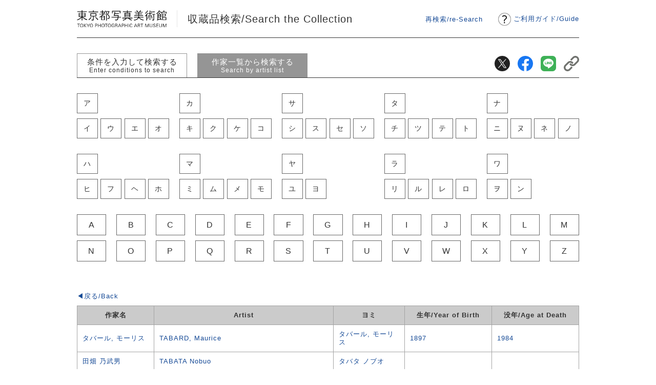

--- FILE ---
content_type: text/html; charset=UTF-8
request_url: https://collection.topmuseum.jp/Publish/artist_search?yomi_eng1=T
body_size: 69941
content:
<!DOCTYPE html>
<html lang="ja">
<head>
<meta charset="utf-8">
<title>東京都写真美術館｜収蔵品検索｜作家一覧から検索する</title>
<meta name="keywords" content="東京都写真美術館">
<meta name="description" content="東京都写真美術館収蔵品検索の作家一覧から検索するページ" />
<meta name="viewport" content="width=device-width,initial-scale=1">
<meta http-equiv="X-UA-Compatible" content="IE=Edge">
<!-- ogTag -->
<meta property="og:url" content="https://collection.topmuseum.jp/Publish/artist">
<meta property="og:type" content="website">
<meta property="og:title" content="東京都写真美術館｜収蔵品検索｜作家一覧から検索する">
<meta property="og:description" content="東京都写真美術館収蔵品検索の作家一覧から検索するページ">
<meta property="og:image" content="https://collection.topmuseum.jp/common/images/ogp.jpg">
<meta name="twitter:card" content="summary_large_image">
<meta name="twitter:site" content="@topmuseum">
<meta name="twitter:player" content="@topmuseum">
<meta name="twitter:title" content="東京都写真美術館｜収蔵品検索｜作家一覧から検索する">
<meta name="twitter:description" content="東京都写真美術館収蔵品検索の作家一覧から検索するページ">
<meta name="twitter:image" content="https://collection.topmuseum.jp/common/images/ogp.jpg">
<!-- Stylesheets -->
<link rel="stylesheet" href="/common/css/style.css?v=20250503">
<!-- JavaScripts -->
<script type="text/Javascript" src="/jquery/jquery.min.js?v=20250503"></script>
<script>
$(function () {
	$("a.clipboard").click(function(){

		url = $(this).attr("href");

		navigator.clipboard.writeText(url)
		.then(
				success => {
					$(".copied").show();
					setTimeout(function() { $('.copied').hide(); }, 1000)
				},
		);

		return false;
	});
});
</script>
</head>
<body class="items browse">
<div id="container">

	<!-- #header start -->
	<header id="header">
		<h1 id="logo"><a href="https://www.topmuseum.jp/">東京都写真美術館</a></h1>
		<p class="headerGuide"><img src="/common/images/mark01.png" width="30" alt="Guide"><a href="/guide.html">ご利用ガイド<span>/</span><br class="sp">Guide</a></p>
		<p class="pageTitle"><a href="/" class="topLink" id="topLink">収蔵品検索&#047;Search the Collection</a></p>
		<!--再検索はトップ以外のみ表示-->
		<p class="reSearch"><a href="/">再検索/re-Search</a></p>
	</header>
	<!-- /#header end -->

	<!-- #sns start -->
	<div id="sns">
		<ul>
					<li><a href="https://twitter.com/share?url=https://collection.topmuseum.jp/Publish/artist_search?yomi_eng1=T" target="_blank"><img src="/common/images/icnTw.svg" alt="Twitter"></a></li>
			<li><a href="https://www.facebook.com/share.php?u=https://collection.topmuseum.jp/Publish/artist_search?yomi_eng1=T" target="_blank"><img src="/common/images/icnFb.svg" alt="facebook"></a></li>
			<li><a href="https://social-plugins.line.me/lineit/share?url=https://collection.topmuseum.jp/Publish/artist_search?yomi_eng1=T" target="_blank"><img src="/common/images/icnLn.svg" alt="LINE"></a></li>
			<li><a href="https://collection.topmuseum.jp/Publish/artist_search?yomi_eng1=T" class="clipboard"><img src="/common/images/icnCopy.svg" alt="コピー"></a><span class="copied" style="display: none;">リンクをクリップボードにコピーしました。</span></li>
		</ul>
	</div>
	<!-- /#sns end -->
	<!-- #navi start -->
	<nav id="navi">
		<ul>
			<li><a href="/">条件を入力して検索する<span>Enter conditions to search</span></a></li>
			<li class="current"><a href="/Publish/artist">作家一覧から検索する<span>Search by artist list</span></a></li>
		</ul>
	</nav>
	<!-- /#navi end -->
	<div id="wrap">
		<article class="content">
			<div class="artist">
								<div class="index">

					<div class="kana">
																			<ul>
																<li><a href="https://collection.topmuseum.jp/Publish/artist_search?yomi_eng2=ア">ア</a></li>
																<li><a href="https://collection.topmuseum.jp/Publish/artist_search?yomi_eng2=イ">イ</a></li>
																<li><a href="https://collection.topmuseum.jp/Publish/artist_search?yomi_eng2=ウ">ウ</a></li>
																<li><a href="https://collection.topmuseum.jp/Publish/artist_search?yomi_eng2=エ">エ</a></li>
																<li><a href="https://collection.topmuseum.jp/Publish/artist_search?yomi_eng2=オ">オ</a></li>
															</ul>
													<ul>
																<li><a href="https://collection.topmuseum.jp/Publish/artist_search?yomi_eng2=カ">カ</a></li>
																<li><a href="https://collection.topmuseum.jp/Publish/artist_search?yomi_eng2=キ">キ</a></li>
																<li><a href="https://collection.topmuseum.jp/Publish/artist_search?yomi_eng2=ク">ク</a></li>
																<li><a href="https://collection.topmuseum.jp/Publish/artist_search?yomi_eng2=ケ">ケ</a></li>
																<li><a href="https://collection.topmuseum.jp/Publish/artist_search?yomi_eng2=コ">コ</a></li>
															</ul>
													<ul>
																<li><a href="https://collection.topmuseum.jp/Publish/artist_search?yomi_eng2=サ">サ</a></li>
																<li><a href="https://collection.topmuseum.jp/Publish/artist_search?yomi_eng2=シ">シ</a></li>
																<li><a href="https://collection.topmuseum.jp/Publish/artist_search?yomi_eng2=ス">ス</a></li>
																<li><a href="https://collection.topmuseum.jp/Publish/artist_search?yomi_eng2=セ">セ</a></li>
																<li><a href="https://collection.topmuseum.jp/Publish/artist_search?yomi_eng2=ソ">ソ</a></li>
															</ul>
													<ul>
																<li><a href="https://collection.topmuseum.jp/Publish/artist_search?yomi_eng2=タ">タ</a></li>
																<li><a href="https://collection.topmuseum.jp/Publish/artist_search?yomi_eng2=チ">チ</a></li>
																<li><a href="https://collection.topmuseum.jp/Publish/artist_search?yomi_eng2=ツ">ツ</a></li>
																<li><a href="https://collection.topmuseum.jp/Publish/artist_search?yomi_eng2=テ">テ</a></li>
																<li><a href="https://collection.topmuseum.jp/Publish/artist_search?yomi_eng2=ト">ト</a></li>
															</ul>
													<ul>
																<li><a href="https://collection.topmuseum.jp/Publish/artist_search?yomi_eng2=ナ">ナ</a></li>
																<li><a href="https://collection.topmuseum.jp/Publish/artist_search?yomi_eng2=ニ">ニ</a></li>
																<li><a href="https://collection.topmuseum.jp/Publish/artist_search?yomi_eng2=ヌ">ヌ</a></li>
																<li><a href="https://collection.topmuseum.jp/Publish/artist_search?yomi_eng2=ネ">ネ</a></li>
																<li><a href="https://collection.topmuseum.jp/Publish/artist_search?yomi_eng2=ノ">ノ</a></li>
															</ul>
													<ul>
																<li><a href="https://collection.topmuseum.jp/Publish/artist_search?yomi_eng2=ハ">ハ</a></li>
																<li><a href="https://collection.topmuseum.jp/Publish/artist_search?yomi_eng2=ヒ">ヒ</a></li>
																<li><a href="https://collection.topmuseum.jp/Publish/artist_search?yomi_eng2=フ">フ</a></li>
																<li><a href="https://collection.topmuseum.jp/Publish/artist_search?yomi_eng2=ヘ">ヘ</a></li>
																<li><a href="https://collection.topmuseum.jp/Publish/artist_search?yomi_eng2=ホ">ホ</a></li>
															</ul>
													<ul>
																<li><a href="https://collection.topmuseum.jp/Publish/artist_search?yomi_eng2=マ">マ</a></li>
																<li><a href="https://collection.topmuseum.jp/Publish/artist_search?yomi_eng2=ミ">ミ</a></li>
																<li><a href="https://collection.topmuseum.jp/Publish/artist_search?yomi_eng2=ム">ム</a></li>
																<li><a href="https://collection.topmuseum.jp/Publish/artist_search?yomi_eng2=メ">メ</a></li>
																<li><a href="https://collection.topmuseum.jp/Publish/artist_search?yomi_eng2=モ">モ</a></li>
															</ul>
													<ul>
																<li><a href="https://collection.topmuseum.jp/Publish/artist_search?yomi_eng2=ヤ">ヤ</a></li>
																<li><a href="https://collection.topmuseum.jp/Publish/artist_search?yomi_eng2=ユ">ユ</a></li>
																<li><a href="https://collection.topmuseum.jp/Publish/artist_search?yomi_eng2=ヨ">ヨ</a></li>
															</ul>
													<ul>
																<li><a href="https://collection.topmuseum.jp/Publish/artist_search?yomi_eng2=ラ">ラ</a></li>
																<li><a href="https://collection.topmuseum.jp/Publish/artist_search?yomi_eng2=リ">リ</a></li>
																<li><a href="https://collection.topmuseum.jp/Publish/artist_search?yomi_eng2=ル">ル</a></li>
																<li><a href="https://collection.topmuseum.jp/Publish/artist_search?yomi_eng2=レ">レ</a></li>
																<li><a href="https://collection.topmuseum.jp/Publish/artist_search?yomi_eng2=ロ">ロ</a></li>
															</ul>
													<ul>
																<li><a href="https://collection.topmuseum.jp/Publish/artist_search?yomi_eng2=ワ">ワ</a></li>
																<li><a href="https://collection.topmuseum.jp/Publish/artist_search?yomi_eng2=ヲ">ヲ</a></li>
																<li><a href="https://collection.topmuseum.jp/Publish/artist_search?yomi_eng2=ン">ン</a></li>
															</ul>
											</div>

					<div class="alphabet">
												<ul>
														<li><a href="https://collection.topmuseum.jp/Publish/artist_search?yomi_eng1=A">A</a></li>
														<li><a href="https://collection.topmuseum.jp/Publish/artist_search?yomi_eng1=B">B</a></li>
														<li><a href="https://collection.topmuseum.jp/Publish/artist_search?yomi_eng1=C">C</a></li>
														<li><a href="https://collection.topmuseum.jp/Publish/artist_search?yomi_eng1=D">D</a></li>
														<li><a href="https://collection.topmuseum.jp/Publish/artist_search?yomi_eng1=E">E</a></li>
														<li><a href="https://collection.topmuseum.jp/Publish/artist_search?yomi_eng1=F">F</a></li>
														<li><a href="https://collection.topmuseum.jp/Publish/artist_search?yomi_eng1=G">G</a></li>
														<li><a href="https://collection.topmuseum.jp/Publish/artist_search?yomi_eng1=H">H</a></li>
														<li><a href="https://collection.topmuseum.jp/Publish/artist_search?yomi_eng1=I">I</a></li>
														<li><a href="https://collection.topmuseum.jp/Publish/artist_search?yomi_eng1=J">J</a></li>
														<li><a href="https://collection.topmuseum.jp/Publish/artist_search?yomi_eng1=K">K</a></li>
														<li><a href="https://collection.topmuseum.jp/Publish/artist_search?yomi_eng1=L">L</a></li>
														<li><a href="https://collection.topmuseum.jp/Publish/artist_search?yomi_eng1=M">M</a></li>
														<li><a href="https://collection.topmuseum.jp/Publish/artist_search?yomi_eng1=N">N</a></li>
														<li><a href="https://collection.topmuseum.jp/Publish/artist_search?yomi_eng1=O">O</a></li>
														<li><a href="https://collection.topmuseum.jp/Publish/artist_search?yomi_eng1=P">P</a></li>
														<li><a href="https://collection.topmuseum.jp/Publish/artist_search?yomi_eng1=Q">Q</a></li>
														<li><a href="https://collection.topmuseum.jp/Publish/artist_search?yomi_eng1=R">R</a></li>
														<li><a href="https://collection.topmuseum.jp/Publish/artist_search?yomi_eng1=S">S</a></li>
														<li><a href="https://collection.topmuseum.jp/Publish/artist_search?yomi_eng1=T">T</a></li>
														<li><a href="https://collection.topmuseum.jp/Publish/artist_search?yomi_eng1=U">U</a></li>
														<li><a href="https://collection.topmuseum.jp/Publish/artist_search?yomi_eng1=V">V</a></li>
														<li><a href="https://collection.topmuseum.jp/Publish/artist_search?yomi_eng1=W">W</a></li>
														<li><a href="https://collection.topmuseum.jp/Publish/artist_search?yomi_eng1=X">X</a></li>
														<li><a href="https://collection.topmuseum.jp/Publish/artist_search?yomi_eng1=Y">Y</a></li>
														<li><a href="https://collection.topmuseum.jp/Publish/artist_search?yomi_eng1=Z">Z</a></li>
													</ul>
					</div>

				</div>
				<!-- #end .index -->

				<span class="back_search"><a href="https://collection.topmuseum.jp/">◀戻る/Back</a></span>

				<div class="result">
					<div class="table">
						<div class="thead thead2">
							<ul>
								<li style="width:150px;">作家名</li>
								<li style="width:350px;">Artist</li>
								<li>ヨミ</li>
								<li style="width:150px;">生年/Year of Birth</li>
								<li style="width:150px;">没年/Age at Death</li>
							</ul>
						</div>
						<div class="tbody">
															<ul>
									<li><a data-id="タバール, モーリス" class="target" style='cursor:pointer'>タバール, モーリス</a></li>
									<li><a data-id="タバール, モーリス" class="target" style='cursor:pointer'>TABARD, Maurice</a></li>
									<li><a data-id="タバール, モーリス" class="target" style='cursor:pointer'>タバール, モーリス</a></li>

																			<li><a data-id="タバール, モーリス" class="target" style='cursor:pointer'>1897</a></li>
									
																			<li><a data-id="タバール, モーリス" class="target" >1984</a></li>
																	</ul>
															<ul>
									<li><a data-id="田畑 乃武男" class="target" style='cursor:pointer'>田畑 乃武男</a></li>
									<li><a data-id="田畑 乃武男" class="target" style='cursor:pointer'>TABATA Nobuo</a></li>
									<li><a data-id="田畑 乃武男" class="target" style='cursor:pointer'>タバタ ノブオ</a></li>

																			<li><a data-id="田畑 乃武男" class="target" style='cursor:pointer'></a></li>
									
																			<li><a data-id="田畑 乃武男" class="target" ></a></li>
																	</ul>
															<ul>
									<li><a data-id="田渕 銀芳" class="target" style='cursor:pointer'>田渕 銀芳</a></li>
									<li><a data-id="田渕 銀芳" class="target" style='cursor:pointer'>TABUCHI Kaneyoshi</a></li>
									<li><a data-id="田渕 銀芳" class="target" style='cursor:pointer'>タブチ カネヨシ</a></li>

																			<li><a data-id="田渕 銀芳" class="target" style='cursor:pointer'>1917</a></li>
									
																			<li><a data-id="田渕 銀芳" class="target" >1997</a></li>
																	</ul>
															<ul>
									<li><a data-id="田淵 行男" class="target" style='cursor:pointer'>田淵 行男</a></li>
									<li><a data-id="田淵 行男" class="target" style='cursor:pointer'>TABUCHI Yukio</a></li>
									<li><a data-id="田淵 行男" class="target" style='cursor:pointer'>タブチ ユキオ</a></li>

																			<li><a data-id="田淵 行男" class="target" style='cursor:pointer'>1905</a></li>
									
																			<li><a data-id="田淵 行男" class="target" >1989</a></li>
																	</ul>
															<ul>
									<li><a data-id="多田 正美" class="target" style='cursor:pointer'>多田 正美</a></li>
									<li><a data-id="多田 正美" class="target" style='cursor:pointer'>TADA Masami</a></li>
									<li><a data-id="多田 正美" class="target" style='cursor:pointer'>タダ マサミ</a></li>

																			<li><a data-id="多田 正美" class="target" style='cursor:pointer'>1953</a></li>
									
																			<li><a data-id="多田 正美" class="target" ></a></li>
																	</ul>
															<ul>
									<li><a data-id="田所 美恵子" class="target" style='cursor:pointer'>田所 美恵子</a></li>
									<li><a data-id="田所 美恵子" class="target" style='cursor:pointer'>TADOKORO Mieko</a></li>
									<li><a data-id="田所 美恵子" class="target" style='cursor:pointer'>タドコロ ミエコ</a></li>

																			<li><a data-id="田所 美恵子" class="target" style='cursor:pointer'>1952</a></li>
									
																			<li><a data-id="田所 美恵子" class="target" ></a></li>
																	</ul>
															<ul>
									<li><a data-id="田口 和奈" class="target" style='cursor:pointer'>田口 和奈</a></li>
									<li><a data-id="田口 和奈" class="target" style='cursor:pointer'>TAGUCHI Kazuna</a></li>
									<li><a data-id="田口 和奈" class="target" style='cursor:pointer'>タグチ カズナ</a></li>

																			<li><a data-id="田口 和奈" class="target" style='cursor:pointer'>1979</a></li>
									
																			<li><a data-id="田口 和奈" class="target" ></a></li>
																	</ul>
															<ul>
									<li><a data-id="田原 桂一" class="target" style='cursor:pointer'>田原 桂一</a></li>
									<li><a data-id="田原 桂一" class="target" style='cursor:pointer'>TAHARA Keiichi</a></li>
									<li><a data-id="田原 桂一" class="target" style='cursor:pointer'>タハラ ケイイチ</a></li>

																			<li><a data-id="田原 桂一" class="target" style='cursor:pointer'>1951</a></li>
									
																			<li><a data-id="田原 桂一" class="target" >2017</a></li>
																	</ul>
															<ul>
									<li><a data-id="田島 二男" class="target" style='cursor:pointer'>田島 二男</a></li>
									<li><a data-id="田島 二男" class="target" style='cursor:pointer'>TAJIMA Tsugio</a></li>
									<li><a data-id="田島 二男" class="target" style='cursor:pointer'>タジマ ツギオ</a></li>

																			<li><a data-id="田島 二男" class="target" style='cursor:pointer'>1903</a></li>
									
																			<li><a data-id="田島 二男" class="target" >2002</a></li>
																	</ul>
															<ul>
									<li><a data-id="高田 皆義" class="target" style='cursor:pointer'>高田 皆義</a></li>
									<li><a data-id="高田 皆義" class="target" style='cursor:pointer'>TAKADA Minayoshi</a></li>
									<li><a data-id="高田 皆義" class="target" style='cursor:pointer'>タカダ ミナヨシ</a></li>

																			<li><a data-id="高田 皆義" class="target" style='cursor:pointer'>1899</a></li>
									
																			<li><a data-id="高田 皆義" class="target" >1982</a></li>
																	</ul>
															<ul>
									<li><a data-id="高田 誠三" class="target" style='cursor:pointer'>高田 誠三</a></li>
									<li><a data-id="高田 誠三" class="target" style='cursor:pointer'>TAKADA Seizo</a></li>
									<li><a data-id="高田 誠三" class="target" style='cursor:pointer'>タカダ セイゾウ</a></li>

																			<li><a data-id="高田 誠三" class="target" style='cursor:pointer'>1928</a></li>
									
																			<li><a data-id="高田 誠三" class="target" >2010</a></li>
																	</ul>
															<ul>
									<li><a data-id="高木 契𨶮" class="target" style='cursor:pointer'><span class="text-hanamina">高木 契𨶮</span></a></li>
									<li><a data-id="高木 契𨶮" class="target" style='cursor:pointer'>TAKAGI Kaietsu</a></li>
									<li><a data-id="高木 契𨶮" class="target" style='cursor:pointer'>タカギ カイエツ</a></li>

																			<li><a data-id="高木 契𨶮" class="target" style='cursor:pointer'>1883</a></li>
									
																			<li><a data-id="高木 契𨶮" class="target" >1957</a></li>
																	</ul>
															<ul>
									<li><a data-id="高木 庭次郎" class="target" style='cursor:pointer'>高木 庭次郎</a></li>
									<li><a data-id="高木 庭次郎" class="target" style='cursor:pointer'>TAKAGI Teijiro</a></li>
									<li><a data-id="高木 庭次郎" class="target" style='cursor:pointer'>タカギ テイジロウ</a></li>

																			<li><a data-id="高木 庭次郎" class="target" style='cursor:pointer'>不明</a></li>
									
																			<li><a data-id="高木 庭次郎" class="target" style='cursor:pointer'>不明</a></li>
																	</ul>
															<ul>
									<li><a data-id="高橋 ジュンコ" class="target" style='cursor:pointer'>高橋 ジュンコ</a></li>
									<li><a data-id="高橋 ジュンコ" class="target" style='cursor:pointer'>TAKAHASHI Junko</a></li>
									<li><a data-id="高橋 ジュンコ" class="target" style='cursor:pointer'>タカハシ ジュンコ</a></li>

																			<li><a data-id="高橋 ジュンコ" class="target" style='cursor:pointer'>1962</a></li>
									
																			<li><a data-id="高橋 ジュンコ" class="target" ></a></li>
																	</ul>
															<ul>
									<li><a data-id="高橋 恭司" class="target" style='cursor:pointer'>高橋 恭司</a></li>
									<li><a data-id="高橋 恭司" class="target" style='cursor:pointer'>TAKAHASHI Kyoji</a></li>
									<li><a data-id="高橋 恭司" class="target" style='cursor:pointer'>タカハシ キョウジ</a></li>

																			<li><a data-id="高橋 恭司" class="target" style='cursor:pointer'>1960</a></li>
									
																			<li><a data-id="高橋 恭司" class="target" ></a></li>
																	</ul>
															<ul>
									<li><a data-id="高村 規" class="target" style='cursor:pointer'>高村 規</a></li>
									<li><a data-id="高村 規" class="target" style='cursor:pointer'>TAKAMURA Tadashi</a></li>
									<li><a data-id="高村 規" class="target" style='cursor:pointer'>タカムラ タダシ</a></li>

																			<li><a data-id="高村 規" class="target" style='cursor:pointer'>1933</a></li>
									
																			<li><a data-id="高村 規" class="target" >2014</a></li>
																	</ul>
															<ul>
									<li><a data-id="高梨 豊" class="target" style='cursor:pointer'>高梨 豊</a></li>
									<li><a data-id="高梨 豊" class="target" style='cursor:pointer'>TAKANASHI Yutaka</a></li>
									<li><a data-id="高梨 豊" class="target" style='cursor:pointer'>タカナシ ユタカ</a></li>

																			<li><a data-id="高梨 豊" class="target" style='cursor:pointer'>1935</a></li>
									
																			<li><a data-id="高梨 豊" class="target" ></a></li>
																	</ul>
															<ul>
									<li><a data-id="鷹野 隆大" class="target" style='cursor:pointer'>鷹野 隆大</a></li>
									<li><a data-id="鷹野 隆大" class="target" style='cursor:pointer'>TAKANO Ryudai</a></li>
									<li><a data-id="鷹野 隆大" class="target" style='cursor:pointer'>タカノ リュウダイ</a></li>

																			<li><a data-id="鷹野 隆大" class="target" style='cursor:pointer'>1963</a></li>
									
																			<li><a data-id="鷹野 隆大" class="target" ></a></li>
																	</ul>
															<ul>
									<li><a data-id="崟 利子" class="target" style='cursor:pointer'>崟 利子</a></li>
									<li><a data-id="崟 利子" class="target" style='cursor:pointer'>TAKASHI Toshiko</a></li>
									<li><a data-id="崟 利子" class="target" style='cursor:pointer'>タカシ トシコ</a></li>

																			<li><a data-id="崟 利子" class="target" style='cursor:pointer'>1940</a></li>
									
																			<li><a data-id="崟 利子" class="target" ></a></li>
																	</ul>
															<ul>
									<li><a data-id="高谷 史郎" class="target" style='cursor:pointer'>高谷 史郎</a></li>
									<li><a data-id="高谷 史郎" class="target" style='cursor:pointer'>TAKATANI Shiro</a></li>
									<li><a data-id="高谷 史郎" class="target" style='cursor:pointer'>タカタニ シロウ</a></li>

																			<li><a data-id="高谷 史郎" class="target" style='cursor:pointer'>1963</a></li>
									
																			<li><a data-id="高谷 史郎" class="target" ></a></li>
																	</ul>
															<ul>
									<li><a data-id="高田 美" class="target" style='cursor:pointer'>高田 美</a></li>
									<li><a data-id="高田 美" class="target" style='cursor:pointer'>TAKATA Yoshi</a></li>
									<li><a data-id="高田 美" class="target" style='cursor:pointer'>タカタ ヨシ</a></li>

																			<li><a data-id="高田 美" class="target" style='cursor:pointer'>1916</a></li>
									
																			<li><a data-id="高田 美" class="target" >2009</a></li>
																	</ul>
															<ul>
									<li><a data-id="高山 正隆" class="target" style='cursor:pointer'>高山 正隆</a></li>
									<li><a data-id="高山 正隆" class="target" style='cursor:pointer'>TAKAYAMA Masataka</a></li>
									<li><a data-id="高山 正隆" class="target" style='cursor:pointer'>タカヤマ マサタカ</a></li>

																			<li><a data-id="高山 正隆" class="target" style='cursor:pointer'>1895</a></li>
									
																			<li><a data-id="高山 正隆" class="target" >1981</a></li>
																	</ul>
															<ul>
									<li><a data-id="武林 盛一" class="target" style='cursor:pointer'>武林 盛一</a></li>
									<li><a data-id="武林 盛一" class="target" style='cursor:pointer'>TAKEBAYASHI Seiichi</a></li>
									<li><a data-id="武林 盛一" class="target" style='cursor:pointer'>タケバヤシ セイイチ</a></li>

																			<li><a data-id="武林 盛一" class="target" style='cursor:pointer'>1842</a></li>
									
																			<li><a data-id="武林 盛一" class="target" >1908</a></li>
																	</ul>
															<ul>
									<li><a data-id="武田 慎平" class="target" style='cursor:pointer'>武田 慎平</a></li>
									<li><a data-id="武田 慎平" class="target" style='cursor:pointer'>TAKEDA Shimpei</a></li>
									<li><a data-id="武田 慎平" class="target" style='cursor:pointer'>タケダ シンペイ</a></li>

																			<li><a data-id="武田 慎平" class="target" style='cursor:pointer'>1982</a></li>
									
																			<li><a data-id="武田 慎平" class="target" ></a></li>
																	</ul>
															<ul>
									<li><a data-id="竹村 嘉夫" class="target" style='cursor:pointer'>竹村 嘉夫</a></li>
									<li><a data-id="竹村 嘉夫" class="target" style='cursor:pointer'>TAKEMURA Yoshio</a></li>
									<li><a data-id="竹村 嘉夫" class="target" style='cursor:pointer'>タケムラ ヨシオ</a></li>

																			<li><a data-id="竹村 嘉夫" class="target" style='cursor:pointer'>1925</a></li>
									
																			<li><a data-id="竹村 嘉夫" class="target" >2013</a></li>
																	</ul>
															<ul>
									<li><a data-id="竹下 耕史" class="target" style='cursor:pointer'>竹下 耕史</a></li>
									<li><a data-id="竹下 耕史" class="target" style='cursor:pointer'>TAKESHITA Koshi</a></li>
									<li><a data-id="竹下 耕史" class="target" style='cursor:pointer'>タケシタ コウシ</a></li>

																			<li><a data-id="竹下 耕史" class="target" style='cursor:pointer'>1962</a></li>
									
																			<li><a data-id="竹下 耕史" class="target" ></a></li>
																	</ul>
															<ul>
									<li><a data-id="竹谷 出" class="target" style='cursor:pointer'>竹谷 出</a></li>
									<li><a data-id="竹谷 出" class="target" style='cursor:pointer'>TAKEYA Izuru</a></li>
									<li><a data-id="竹谷 出" class="target" style='cursor:pointer'>タケヤ イズル</a></li>

																			<li><a data-id="竹谷 出" class="target" style='cursor:pointer'>1967</a></li>
									
																			<li><a data-id="竹谷 出" class="target" ></a></li>
																	</ul>
															<ul>
									<li><a data-id="瀧本 幹也" class="target" style='cursor:pointer'>瀧本 幹也</a></li>
									<li><a data-id="瀧本 幹也" class="target" style='cursor:pointer'>TAKIMOTO, Mikiya</a></li>
									<li><a data-id="瀧本 幹也" class="target" style='cursor:pointer'>タキモト ミキヤ</a></li>

																			<li><a data-id="瀧本 幹也" class="target" style='cursor:pointer'>1974</a></li>
									
																			<li><a data-id="瀧本 幹也" class="target" ></a></li>
																	</ul>
															<ul>
									<li><a data-id="瀧澤 明子" class="target" style='cursor:pointer'>瀧澤 明子</a></li>
									<li><a data-id="瀧澤 明子" class="target" style='cursor:pointer'>TAKIZAWA Akiko</a></li>
									<li><a data-id="瀧澤 明子" class="target" style='cursor:pointer'>タキザワ アキコ</a></li>

																			<li><a data-id="瀧澤 明子" class="target" style='cursor:pointer'>1971</a></li>
									
																			<li><a data-id="瀧澤 明子" class="target" ></a></li>
																	</ul>
															<ul>
									<li><a data-id="タルボット, ウィリアム・ヘンリー・フォックス" class="target" style='cursor:pointer'>タルボット, ウィリアム・ヘンリー・フォックス</a></li>
									<li><a data-id="タルボット, ウィリアム・ヘンリー・フォックス" class="target" style='cursor:pointer'>TALBOT, William Henry Fox</a></li>
									<li><a data-id="タルボット, ウィリアム・ヘンリー・フォックス" class="target" style='cursor:pointer'>タルボット, ウィリアム・ヘンリー・フォックス</a></li>

																			<li><a data-id="タルボット, ウィリアム・ヘンリー・フォックス" class="target" style='cursor:pointer'>1800</a></li>
									
																			<li><a data-id="タルボット, ウィリアム・ヘンリー・フォックス" class="target" >1877</a></li>
																	</ul>
															<ul>
									<li><a data-id="玉井 瑞夫" class="target" style='cursor:pointer'>玉井 瑞夫</a></li>
									<li><a data-id="玉井 瑞夫" class="target" style='cursor:pointer'>TAMAI Mizuo</a></li>
									<li><a data-id="玉井 瑞夫" class="target" style='cursor:pointer'>タマイ ミズオ</a></li>

																			<li><a data-id="玉井 瑞夫" class="target" style='cursor:pointer'>1923</a></li>
									
																			<li><a data-id="玉井 瑞夫" class="target" >2014</a></li>
																	</ul>
															<ul>
									<li><a data-id="玉村 康三郎・騎兵衛" class="target" style='cursor:pointer'>玉村 康三郎・騎兵衛</a></li>
									<li><a data-id="玉村 康三郎・騎兵衛" class="target" style='cursor:pointer'>TAMAMURA Kozaburo / Kihee</a></li>
									<li><a data-id="玉村 康三郎・騎兵衛" class="target" style='cursor:pointer'>タマムラ コウザブロウ キヘエ</a></li>

																			<li><a data-id="玉村 康三郎・騎兵衛" class="target" style='cursor:pointer'>1856</a></li>
									
																			<li><a data-id="玉村 康三郎・騎兵衛" class="target" >1923</a></li>
																	</ul>
															<ul>
									<li><a data-id="田本 研造" class="target" style='cursor:pointer'>田本 研造</a></li>
									<li><a data-id="田本 研造" class="target" style='cursor:pointer'>TAMOTO Kenzo</a></li>
									<li><a data-id="田本 研造" class="target" style='cursor:pointer'>タモト ケンゾウ</a></li>

																			<li><a data-id="田本 研造" class="target" style='cursor:pointer'>1832</a></li>
									
																			<li><a data-id="田本 研造" class="target" >1912</a></li>
																	</ul>
															<ul>
									<li><a data-id="田村 彰英" class="target" style='cursor:pointer'>田村 彰英</a></li>
									<li><a data-id="田村 彰英" class="target" style='cursor:pointer'>TAMURA Akihide</a></li>
									<li><a data-id="田村 彰英" class="target" style='cursor:pointer'>タムラ アキヒデ</a></li>

																			<li><a data-id="田村 彰英" class="target" style='cursor:pointer'>1947</a></li>
									
																			<li><a data-id="田村 彰英" class="target" ></a></li>
																	</ul>
															<ul>
									<li><a data-id="田村 栄" class="target" style='cursor:pointer'>田村 栄</a></li>
									<li><a data-id="田村 栄" class="target" style='cursor:pointer'>TAMURA Sakae</a></li>
									<li><a data-id="田村 栄" class="target" style='cursor:pointer'>タムラ サカエ</a></li>

																			<li><a data-id="田村 栄" class="target" style='cursor:pointer'>1906</a></li>
									
																			<li><a data-id="田村 栄" class="target" >1987</a></li>
																	</ul>
															<ul>
									<li><a data-id="田村 茂" class="target" style='cursor:pointer'>田村 茂</a></li>
									<li><a data-id="田村 茂" class="target" style='cursor:pointer'>TAMURA Shigeru</a></li>
									<li><a data-id="田村 茂" class="target" style='cursor:pointer'>タムラ シゲル</a></li>

																			<li><a data-id="田村 茂" class="target" style='cursor:pointer'>1909</a></li>
									
																			<li><a data-id="田村 茂" class="target" >1987</a></li>
																	</ul>
															<ul>
									<li><a data-id="田村 友一郎" class="target" style='cursor:pointer'>田村 友一郎</a></li>
									<li><a data-id="田村 友一郎" class="target" style='cursor:pointer'>TAMURA Yuichiro</a></li>
									<li><a data-id="田村 友一郎" class="target" style='cursor:pointer'>タムラ ユウイチロウ</a></li>

																			<li><a data-id="田村 友一郎" class="target" style='cursor:pointer'>1977</a></li>
									
																			<li><a data-id="田村 友一郎" class="target" ></a></li>
																	</ul>
															<ul>
									<li><a data-id="棚橋 紫水" class="target" style='cursor:pointer'>棚橋 紫水</a></li>
									<li><a data-id="棚橋 紫水" class="target" style='cursor:pointer'>TANAHASHI Shisui</a></li>
									<li><a data-id="棚橋 紫水" class="target" style='cursor:pointer'>タナハシ シスイ</a></li>

																			<li><a data-id="棚橋 紫水" class="target" style='cursor:pointer'>1906</a></li>
									
																			<li><a data-id="棚橋 紫水" class="target" >1991</a></li>
																	</ul>
															<ul>
									<li><a data-id="田中 長徳" class="target" style='cursor:pointer'>田中 長徳</a></li>
									<li><a data-id="田中 長徳" class="target" style='cursor:pointer'>TANAKA Chotoku</a></li>
									<li><a data-id="田中 長徳" class="target" style='cursor:pointer'>タナカ チョウトク</a></li>

																			<li><a data-id="田中 長徳" class="target" style='cursor:pointer'>1947</a></li>
									
																			<li><a data-id="田中 長徳" class="target" ></a></li>
																	</ul>
															<ul>
									<li><a data-id="田中 一郎" class="target" style='cursor:pointer'>田中 一郎</a></li>
									<li><a data-id="田中 一郎" class="target" style='cursor:pointer'>TANAKA Ichiro</a></li>
									<li><a data-id="田中 一郎" class="target" style='cursor:pointer'>タナカ イチロウ</a></li>

																			<li><a data-id="田中 一郎" class="target" style='cursor:pointer'>1914</a></li>
									
																			<li><a data-id="田中 一郎" class="target" >2007</a></li>
																	</ul>
															<ul>
									<li><a data-id="田中 克義" class="target" style='cursor:pointer'>田中 克義</a></li>
									<li><a data-id="田中 克義" class="target" style='cursor:pointer'>TANAKA Katsuyoshi</a></li>
									<li><a data-id="田中 克義" class="target" style='cursor:pointer'>タナカ カツヨシ</a></li>

																			<li><a data-id="田中 克義" class="target" style='cursor:pointer'></a></li>
									
																			<li><a data-id="田中 克義" class="target" ></a></li>
																	</ul>
															<ul>
									<li><a data-id="田中 光常" class="target" style='cursor:pointer'>田中 光常</a></li>
									<li><a data-id="田中 光常" class="target" style='cursor:pointer'>TANAKA Kojo</a></li>
									<li><a data-id="田中 光常" class="target" style='cursor:pointer'>タナカ コウジョウ</a></li>

																			<li><a data-id="田中 光常" class="target" style='cursor:pointer'>1924</a></li>
									
																			<li><a data-id="田中 光常" class="target" >2016</a></li>
																	</ul>
															<ul>
									<li><a data-id="田中 幸太郎" class="target" style='cursor:pointer'>田中 幸太郎</a></li>
									<li><a data-id="田中 幸太郎" class="target" style='cursor:pointer'>TANAKA Kotaro</a></li>
									<li><a data-id="田中 幸太郎" class="target" style='cursor:pointer'>タナカ コウタロウ</a></li>

																			<li><a data-id="田中 幸太郎" class="target" style='cursor:pointer'>1901</a></li>
									
																			<li><a data-id="田中 幸太郎" class="target" >1995</a></li>
																	</ul>
															<ul>
									<li><a data-id="田中 正親" class="target" style='cursor:pointer'>田中 正親</a></li>
									<li><a data-id="田中 正親" class="target" style='cursor:pointer'>TANAKA Masachika</a></li>
									<li><a data-id="田中 正親" class="target" style='cursor:pointer'>タナカ マサチカ</a></li>

																			<li><a data-id="田中 正親" class="target" style='cursor:pointer'></a></li>
									
																			<li><a data-id="田中 正親" class="target" ></a></li>
																	</ul>
															<ul>
									<li><a data-id="田中 美代治" class="target" style='cursor:pointer'>田中 美代治</a></li>
									<li><a data-id="田中 美代治" class="target" style='cursor:pointer'>TANAKA Miyoji</a></li>
									<li><a data-id="田中 美代治" class="target" style='cursor:pointer'>タナカ ミヨジ</a></li>

																			<li><a data-id="田中 美代治" class="target" style='cursor:pointer'>1861</a></li>
									
																			<li><a data-id="田中 美代治" class="target" >1890</a></li>
																	</ul>
															<ul>
									<li><a data-id="田中 美代二" class="target" style='cursor:pointer'>田中 美代二</a></li>
									<li><a data-id="田中 美代二" class="target" style='cursor:pointer'>TANAKA Miyoji</a></li>
									<li><a data-id="田中 美代二" class="target" style='cursor:pointer'>タナカ ミヨジ</a></li>

																			<li><a data-id="田中 美代二" class="target" style='cursor:pointer'>1861</a></li>
									
																			<li><a data-id="田中 美代二" class="target" >1890</a></li>
																	</ul>
															<ul>
									<li><a data-id="田中 新一" class="target" style='cursor:pointer'>田中 新一</a></li>
									<li><a data-id="田中 新一" class="target" style='cursor:pointer'>TANAKA Shinichi</a></li>
									<li><a data-id="田中 新一" class="target" style='cursor:pointer'>タナカ シンイチ</a></li>

																			<li><a data-id="田中 新一" class="target" style='cursor:pointer'>不明</a></li>
									
																			<li><a data-id="田中 新一" class="target" style='cursor:pointer'>不明</a></li>
																	</ul>
															<ul>
									<li><a data-id="田中 武" class="target" style='cursor:pointer'>田中 武</a></li>
									<li><a data-id="田中 武" class="target" style='cursor:pointer'>TANAKA Takeshi</a></li>
									<li><a data-id="田中 武" class="target" style='cursor:pointer'>タナカ タケシ</a></li>

																			<li><a data-id="田中 武" class="target" style='cursor:pointer'>1859</a></li>
									
																			<li><a data-id="田中 武" class="target" style='cursor:pointer'>不明</a></li>
																	</ul>
															<ul>
									<li><a data-id="田中 徳太郎" class="target" style='cursor:pointer'>田中 徳太郎</a></li>
									<li><a data-id="田中 徳太郎" class="target" style='cursor:pointer'>TANAKA Tokutaro</a></li>
									<li><a data-id="田中 徳太郎" class="target" style='cursor:pointer'>タナカ トクタロウ</a></li>

																			<li><a data-id="田中 徳太郎" class="target" style='cursor:pointer'>1909</a></li>
									
																			<li><a data-id="田中 徳太郎" class="target" >1989</a></li>
																	</ul>
															<ul>
									<li><a data-id="タン, フィオナ" class="target" style='cursor:pointer'>タン, フィオナ</a></li>
									<li><a data-id="タン, フィオナ" class="target" style='cursor:pointer'>TAN, Fiona</a></li>
									<li><a data-id="タン, フィオナ" class="target" style='cursor:pointer'>タン, フィオナ</a></li>

																			<li><a data-id="タン, フィオナ" class="target" style='cursor:pointer'>1966</a></li>
									
																			<li><a data-id="タン, フィオナ" class="target" ></a></li>
																	</ul>
															<ul>
									<li><a data-id="丹野 章" class="target" style='cursor:pointer'>丹野 章</a></li>
									<li><a data-id="丹野 章" class="target" style='cursor:pointer'>TANNO Akira</a></li>
									<li><a data-id="丹野 章" class="target" style='cursor:pointer'>タンノ アキラ</a></li>

																			<li><a data-id="丹野 章" class="target" style='cursor:pointer'>1925</a></li>
									
																			<li><a data-id="丹野 章" class="target" >2015</a></li>
																	</ul>
															<ul>
									<li><a data-id="田沼 武能" class="target" style='cursor:pointer'>田沼 武能</a></li>
									<li><a data-id="田沼 武能" class="target" style='cursor:pointer'>TANUMA Takeyoshi</a></li>
									<li><a data-id="田沼 武能" class="target" style='cursor:pointer'>タヌマ タケヨシ</a></li>

																			<li><a data-id="田沼 武能" class="target" style='cursor:pointer'>1929</a></li>
									
																			<li><a data-id="田沼 武能" class="target" >2022</a></li>
																	</ul>
															<ul>
									<li><a data-id="タルキエルタウブ, ジャクリーヌ" class="target" style='cursor:pointer'>タルキエルタウブ, ジャクリーヌ</a></li>
									<li><a data-id="タルキエルタウブ, ジャクリーヌ" class="target" style='cursor:pointer'>TARKIELTAUB, Jacqueline</a></li>
									<li><a data-id="タルキエルタウブ, ジャクリーヌ" class="target" style='cursor:pointer'>タルキエルタウブ, ジャクリーヌ</a></li>

																			<li><a data-id="タルキエルタウブ, ジャクリーヌ" class="target" style='cursor:pointer'>1945</a></li>
									
																			<li><a data-id="タルキエルタウブ, ジャクリーヌ" class="target" ></a></li>
																	</ul>
															<ul>
									<li><a data-id="樽井 芳雄" class="target" style='cursor:pointer'>樽井 芳雄</a></li>
									<li><a data-id="樽井 芳雄" class="target" style='cursor:pointer'>TARUI Yoshio</a></li>
									<li><a data-id="樽井 芳雄" class="target" style='cursor:pointer'>タルイ ヨシオ</a></li>

																			<li><a data-id="樽井 芳雄" class="target" style='cursor:pointer'>1902</a></li>
									
																			<li><a data-id="樽井 芳雄" class="target" >1977</a></li>
																	</ul>
															<ul>
									<li><a data-id="田代 一倫" class="target" style='cursor:pointer'>田代 一倫</a></li>
									<li><a data-id="田代 一倫" class="target" style='cursor:pointer'>TASHIRO Kazutomo</a></li>
									<li><a data-id="田代 一倫" class="target" style='cursor:pointer'>タシロ カズトモ</a></li>

																			<li><a data-id="田代 一倫" class="target" style='cursor:pointer'>1980</a></li>
									
																			<li><a data-id="田代 一倫" class="target" ></a></li>
																	</ul>
															<ul>
									<li><a data-id="立松 繁二郎" class="target" style='cursor:pointer'>立松 繁二郎</a></li>
									<li><a data-id="立松 繁二郎" class="target" style='cursor:pointer'>TATEMATSU Hanjiro</a></li>
									<li><a data-id="立松 繁二郎" class="target" style='cursor:pointer'>タテマツ ハンジロウ</a></li>

																			<li><a data-id="立松 繁二郎" class="target" style='cursor:pointer'>不明</a></li>
									
																			<li><a data-id="立松 繁二郎" class="target" style='cursor:pointer'>不明</a></li>
																	</ul>
															<ul>
									<li><a data-id="立木 義浩" class="target" style='cursor:pointer'>立木 義浩</a></li>
									<li><a data-id="立木 義浩" class="target" style='cursor:pointer'>TATSUKI Yoshihiro</a></li>
									<li><a data-id="立木 義浩" class="target" style='cursor:pointer'>タツキ ヨシヒロ</a></li>

																			<li><a data-id="立木 義浩" class="target" style='cursor:pointer'>1937</a></li>
									
																			<li><a data-id="立木 義浩" class="target" ></a></li>
																	</ul>
															<ul>
									<li><a data-id="多和田 有希" class="target" style='cursor:pointer'>多和田 有希</a></li>
									<li><a data-id="多和田 有希" class="target" style='cursor:pointer'>TAWADA Yuki</a></li>
									<li><a data-id="多和田 有希" class="target" style='cursor:pointer'>タワダ ユウキ</a></li>

																			<li><a data-id="多和田 有希" class="target" style='cursor:pointer'>1978</a></li>
									
																			<li><a data-id="多和田 有希" class="target" ></a></li>
																	</ul>
															<ul>
									<li><a data-id="タヤルダ, ダニー" class="target" style='cursor:pointer'>タヤルダ, ダニー</a></li>
									<li><a data-id="タヤルダ, ダニー" class="target" style='cursor:pointer'>TAYARDA, Dany</a></li>
									<li><a data-id="タヤルダ, ダニー" class="target" style='cursor:pointer'>タヤルダ, ダニー</a></li>

																			<li><a data-id="タヤルダ, ダニー" class="target" style='cursor:pointer'>1944</a></li>
									
																			<li><a data-id="タヤルダ, ダニー" class="target" ></a></li>
																	</ul>
															<ul>
									<li><a data-id="テイラー" class="target" style='cursor:pointer'>テイラー</a></li>
									<li><a data-id="テイラー" class="target" style='cursor:pointer'>TAYLOR & Co.</a></li>
									<li><a data-id="テイラー" class="target" style='cursor:pointer'>テイラー</a></li>

																			<li><a data-id="テイラー" class="target" style='cursor:pointer'>不明</a></li>
									
																			<li><a data-id="テイラー" class="target" style='cursor:pointer'>不明</a></li>
																	</ul>
															<ul>
									<li><a data-id="寺田 真由美" class="target" style='cursor:pointer'>寺田 真由美</a></li>
									<li><a data-id="寺田 真由美" class="target" style='cursor:pointer'>TERADA Mayumi</a></li>
									<li><a data-id="寺田 真由美" class="target" style='cursor:pointer'>テラダ マユミ</a></li>

																			<li><a data-id="寺田 真由美" class="target" style='cursor:pointer'>1958</a></li>
									
																			<li><a data-id="寺田 真由美" class="target" ></a></li>
																	</ul>
															<ul>
									<li><a data-id="寺嶋 萬治" class="target" style='cursor:pointer'>寺嶋 萬治</a></li>
									<li><a data-id="寺嶋 萬治" class="target" style='cursor:pointer'>TERASHIMA Manji</a></li>
									<li><a data-id="寺嶋 萬治" class="target" style='cursor:pointer'>テラシマ マンジ</a></li>

																			<li><a data-id="寺嶋 萬治" class="target" style='cursor:pointer'>1898</a></li>
									
																			<li><a data-id="寺嶋 萬治" class="target" >1983</a></li>
																	</ul>
															<ul>
									<li><a data-id="テルプロー, アルフォンス" class="target" style='cursor:pointer'>テルプロー, アルフォンス</a></li>
									<li><a data-id="テルプロー, アルフォンス" class="target" style='cursor:pointer'>TERPEREAU, Alphonse</a></li>
									<li><a data-id="テルプロー, アルフォンス" class="target" style='cursor:pointer'>テルプロー, アルフォンス</a></li>

																			<li><a data-id="テルプロー, アルフォンス" class="target" style='cursor:pointer'>1839</a></li>
									
																			<li><a data-id="テルプロー, アルフォンス" class="target" >1897</a></li>
																	</ul>
															<ul>
									<li><a data-id="テシナ" class="target" style='cursor:pointer'>テシナ</a></li>
									<li><a data-id="テシナ" class="target" style='cursor:pointer'>Tessina</a></li>
									<li><a data-id="テシナ" class="target" style='cursor:pointer'>テシナ</a></li>

																			<li><a data-id="テシナ" class="target" style='cursor:pointer'>1957</a></li>
									
																			<li><a data-id="テシナ" class="target" >1996</a></li>
																	</ul>
															<ul>
									<li><a data-id="テナール, フェリックス" class="target" style='cursor:pointer'>テナール, フェリックス</a></li>
									<li><a data-id="テナール, フェリックス" class="target" style='cursor:pointer'>TEYNARD, Félix</a></li>
									<li><a data-id="テナール, フェリックス" class="target" style='cursor:pointer'>テナール, フェリックス</a></li>

																			<li><a data-id="テナール, フェリックス" class="target" style='cursor:pointer'>1817</a></li>
									
																			<li><a data-id="テナール, フェリックス" class="target" >1892</a></li>
																	</ul>
															<ul>
									<li><a data-id="手塚 順一郎" class="target" style='cursor:pointer'>手塚 順一郎</a></li>
									<li><a data-id="手塚 順一郎" class="target" style='cursor:pointer'>TEZUKA Junichiro</a></li>
									<li><a data-id="手塚 順一郎" class="target" style='cursor:pointer'>テヅカ ジュンイチロウ</a></li>

																			<li><a data-id="手塚 順一郎" class="target" style='cursor:pointer'>1884</a></li>
									
																			<li><a data-id="手塚 順一郎" class="target" >1932</a></li>
																	</ul>
															<ul>
									<li><a data-id="トー, M." class="target" style='cursor:pointer'>トー, M.</a></li>
									<li><a data-id="トー, M." class="target" style='cursor:pointer'>THAUST, M.</a></li>
									<li><a data-id="トー, M." class="target" style='cursor:pointer'>トー, M.</a></li>

																			<li><a data-id="トー, M." class="target" style='cursor:pointer'>不明</a></li>
									
																			<li><a data-id="トー, M." class="target" style='cursor:pointer'>不明</a></li>
																	</ul>
															<ul>
									<li><a data-id="トーマス・A. エディスン社" class="target" style='cursor:pointer'>トーマス・A. エディスン社</a></li>
									<li><a data-id="トーマス・A. エディスン社" class="target" style='cursor:pointer'>Thomas A. EDISON, Inc.</a></li>
									<li><a data-id="トーマス・A. エディスン社" class="target" style='cursor:pointer'>トーマス・A. エディスン シャ</a></li>

																			<li><a data-id="トーマス・A. エディスン社" class="target" style='cursor:pointer'>1847</a></li>
									
																			<li><a data-id="トーマス・A. エディスン社" class="target" >1931</a></li>
																	</ul>
															<ul>
									<li><a data-id="トムソン, ジョン" class="target" style='cursor:pointer'>トムソン, ジョン</a></li>
									<li><a data-id="トムソン, ジョン" class="target" style='cursor:pointer'>THOMSON, John</a></li>
									<li><a data-id="トムソン, ジョン" class="target" style='cursor:pointer'>トムソン, ジョン</a></li>

																			<li><a data-id="トムソン, ジョン" class="target" style='cursor:pointer'>1837</a></li>
									
																			<li><a data-id="トムソン, ジョン" class="target" >1921</a></li>
																	</ul>
															<ul>
									<li><a data-id="ソルントン ピカード" class="target" style='cursor:pointer'>ソルントン ピカード</a></li>
									<li><a data-id="ソルントン ピカード" class="target" style='cursor:pointer'>THORNTON-PICKARD</a></li>
									<li><a data-id="ソルントン ピカード" class="target" style='cursor:pointer'>ソルントン ピカード</a></li>

																			<li><a data-id="ソルントン ピカード" class="target" style='cursor:pointer'>1888</a></li>
									
																			<li><a data-id="ソルントン ピカード" class="target" >1939</a></li>
																	</ul>
															<ul>
									<li><a data-id="タイス, ジョージ・A." class="target" style='cursor:pointer'>タイス, ジョージ・A.</a></li>
									<li><a data-id="タイス, ジョージ・A." class="target" style='cursor:pointer'>TICE, George A.</a></li>
									<li><a data-id="タイス, ジョージ・A." class="target" style='cursor:pointer'>タイス, ジョージ・A.</a></li>

																			<li><a data-id="タイス, ジョージ・A." class="target" style='cursor:pointer'>1938</a></li>
									
																			<li><a data-id="タイス, ジョージ・A." class="target" ></a></li>
																	</ul>
															<ul>
									<li><a data-id="時枝 誠二" class="target" style='cursor:pointer'>時枝 誠二</a></li>
									<li><a data-id="時枝 誠二" class="target" style='cursor:pointer'>TOKIEDA Seiji</a></li>
									<li><a data-id="時枝 誠二" class="target" style='cursor:pointer'>トキエダ セイジ</a></li>

																			<li><a data-id="時枝 誠二" class="target" style='cursor:pointer'></a></li>
									
																			<li><a data-id="時枝 誠二" class="target" ></a></li>
																	</ul>
															<ul>
									<li><a data-id="常盤 とよ子" class="target" style='cursor:pointer'>常盤 とよ子</a></li>
									<li><a data-id="常盤 とよ子" class="target" style='cursor:pointer'>TOKIWA Toyoko</a></li>
									<li><a data-id="常盤 とよ子" class="target" style='cursor:pointer'>トキワ トヨコ</a></li>

																			<li><a data-id="常盤 とよ子" class="target" style='cursor:pointer'>1930</a></li>
									
																			<li><a data-id="常盤 とよ子" class="target" >2019</a></li>
																	</ul>
															<ul>
									<li><a data-id="東京光学" class="target" style='cursor:pointer'>東京光学</a></li>
									<li><a data-id="東京光学" class="target" style='cursor:pointer'>TOKYO KOGAKU</a></li>
									<li><a data-id="東京光学" class="target" style='cursor:pointer'>トウキョウ コウガク</a></li>

																			<li><a data-id="東京光学" class="target" style='cursor:pointer'></a></li>
									
																			<li><a data-id="東京光学" class="target" ></a></li>
																	</ul>
															<ul>
									<li><a data-id="東松 照明" class="target" style='cursor:pointer'>東松 照明</a></li>
									<li><a data-id="東松 照明" class="target" style='cursor:pointer'>TOMATSU Shomei</a></li>
									<li><a data-id="東松 照明" class="target" style='cursor:pointer'>トウマツ ショウメイ</a></li>

																			<li><a data-id="東松 照明" class="target" style='cursor:pointer'>1930</a></li>
									
																			<li><a data-id="東松 照明" class="target" >2012</a></li>
																	</ul>
															<ul>
									<li><a data-id="冨成 忠夫" class="target" style='cursor:pointer'>冨成 忠夫</a></li>
									<li><a data-id="冨成 忠夫" class="target" style='cursor:pointer'>TOMINARI Tadao</a></li>
									<li><a data-id="冨成 忠夫" class="target" style='cursor:pointer'>トミナリ タダオ</a></li>

																			<li><a data-id="冨成 忠夫" class="target" style='cursor:pointer'>1919</a></li>
									
																			<li><a data-id="冨成 忠夫" class="target" >1992</a></li>
																	</ul>
															<ul>
									<li><a data-id="富山 治夫" class="target" style='cursor:pointer'>富山 治夫</a></li>
									<li><a data-id="富山 治夫" class="target" style='cursor:pointer'>TOMIYAMA Haruo</a></li>
									<li><a data-id="富山 治夫" class="target" style='cursor:pointer'>トミヤマ ハルオ</a></li>

																			<li><a data-id="富山 治夫" class="target" style='cursor:pointer'>1935</a></li>
									
																			<li><a data-id="富山 治夫" class="target" >2016</a></li>
																	</ul>
															<ul>
									<li><a data-id="トザニ, パトリック" class="target" style='cursor:pointer'>トザニ, パトリック</a></li>
									<li><a data-id="トザニ, パトリック" class="target" style='cursor:pointer'>TOSANI, Patrick</a></li>
									<li><a data-id="トザニ, パトリック" class="target" style='cursor:pointer'>トザニ, パトリック</a></li>

																			<li><a data-id="トザニ, パトリック" class="target" style='cursor:pointer'>1954</a></li>
									
																			<li><a data-id="トザニ, パトリック" class="target" ></a></li>
																	</ul>
															<ul>
									<li><a data-id="トゥルタン, エミール" class="target" style='cursor:pointer'>トゥルタン, エミール</a></li>
									<li><a data-id="トゥルタン, エミール" class="target" style='cursor:pointer'>TOURTIN, Émile</a></li>
									<li><a data-id="トゥルタン, エミール" class="target" style='cursor:pointer'>トゥルタン, エミール</a></li>

																			<li><a data-id="トゥルタン, エミール" class="target" style='cursor:pointer'>1844</a></li>
									
																			<li><a data-id="トゥルタン, エミール" class="target" style='cursor:pointer'>不明</a></li>
																	</ul>
															<ul>
									<li><a data-id="T.R. アナン & サンズ" class="target" style='cursor:pointer'>T.R. アナン & サンズ</a></li>
									<li><a data-id="T.R. アナン & サンズ" class="target" style='cursor:pointer'>T.R. Annan & Sons</a></li>
									<li><a data-id="T.R. アナン & サンズ" class="target" style='cursor:pointer'>ティー.アール. アナン & サンズ</a></li>

																			<li><a data-id="T.R. アナン & サンズ" class="target" style='cursor:pointer'>1829</a></li>
									
																			<li><a data-id="T.R. アナン & サンズ" class="target" >1887</a></li>
																	</ul>
															<ul>
									<li><a data-id="トレス, アーサー" class="target" style='cursor:pointer'>トレス, アーサー</a></li>
									<li><a data-id="トレス, アーサー" class="target" style='cursor:pointer'>TRESS, Arthur</a></li>
									<li><a data-id="トレス, アーサー" class="target" style='cursor:pointer'>トレス, アーサー</a></li>

																			<li><a data-id="トレス, アーサー" class="target" style='cursor:pointer'>1940</a></li>
									
																			<li><a data-id="トレス, アーサー" class="target" ></a></li>
																	</ul>
															<ul>
									<li><a data-id="トゥリュシェル" class="target" style='cursor:pointer'>トゥリュシェル</a></li>
									<li><a data-id="トゥリュシェル" class="target" style='cursor:pointer'>TRUCHELUT</a></li>
									<li><a data-id="トゥリュシェル" class="target" style='cursor:pointer'>トゥリュシェル</a></li>

																			<li><a data-id="トゥリュシェル" class="target" style='cursor:pointer'>1811</a></li>
									
																			<li><a data-id="トゥリュシェル" class="target" >1890</a></li>
																	</ul>
															<ul>
									<li><a data-id="椿本 金三郎" class="target" style='cursor:pointer'>椿本 金三郎</a></li>
									<li><a data-id="椿本 金三郎" class="target" style='cursor:pointer'>TSUBAKIMOTO Kinzaburo</a></li>
									<li><a data-id="椿本 金三郎" class="target" style='cursor:pointer'>ツバキモト キンザブロウ</a></li>

																			<li><a data-id="椿本 金三郎" class="target" style='cursor:pointer'>1897</a></li>
									
																			<li><a data-id="椿本 金三郎" class="target" >1982</a></li>
																	</ul>
															<ul>
									<li><a data-id="土田 ヒロミ" class="target" style='cursor:pointer'>土田 ヒロミ</a></li>
									<li><a data-id="土田 ヒロミ" class="target" style='cursor:pointer'>TSUCHIDA Hiromi</a></li>
									<li><a data-id="土田 ヒロミ" class="target" style='cursor:pointer'>ツチダ ヒロミ</a></li>

																			<li><a data-id="土田 ヒロミ" class="target" style='cursor:pointer'>1939</a></li>
									
																			<li><a data-id="土田 ヒロミ" class="target" ></a></li>
																	</ul>
															<ul>
									<li><a data-id="津田 隆志" class="target" style='cursor:pointer'>津田 隆志</a></li>
									<li><a data-id="津田 隆志" class="target" style='cursor:pointer'>TSUDA Takashi</a></li>
									<li><a data-id="津田 隆志" class="target" style='cursor:pointer'>ツダ タカシ</a></li>

																			<li><a data-id="津田 隆志" class="target" style='cursor:pointer'>1983</a></li>
									
																			<li><a data-id="津田 隆志" class="target" ></a></li>
																	</ul>
															<ul>
									<li><a data-id="津田 洋甫" class="target" style='cursor:pointer'>津田 洋甫</a></li>
									<li><a data-id="津田 洋甫" class="target" style='cursor:pointer'>TSUDA Yoho</a></li>
									<li><a data-id="津田 洋甫" class="target" style='cursor:pointer'>ツダ ヨウホ</a></li>

																			<li><a data-id="津田 洋甫" class="target" style='cursor:pointer'>1923</a></li>
									
																			<li><a data-id="津田 洋甫" class="target" >2014</a></li>
																	</ul>
															<ul>
									<li><a data-id="辻村 修吉" class="target" style='cursor:pointer'>辻村 修吉</a></li>
									<li><a data-id="辻村 修吉" class="target" style='cursor:pointer'>TSUJIMURA Shukichi</a></li>
									<li><a data-id="辻村 修吉" class="target" style='cursor:pointer'>ツジムラ シュウキチ</a></li>

																			<li><a data-id="辻村 修吉" class="target" style='cursor:pointer'>1910</a></li>
									
																			<li><a data-id="辻村 修吉" class="target" >1991</a></li>
																	</ul>
															<ul>
									<li><a data-id="塚原 琢哉" class="target" style='cursor:pointer'>塚原 琢哉</a></li>
									<li><a data-id="塚原 琢哉" class="target" style='cursor:pointer'>TSUKAHARA Takuya</a></li>
									<li><a data-id="塚原 琢哉" class="target" style='cursor:pointer'>ツカハラ タクヤ</a></li>

																			<li><a data-id="塚原 琢哉" class="target" style='cursor:pointer'>1937</a></li>
									
																			<li><a data-id="塚原 琢哉" class="target" ></a></li>
																	</ul>
															<ul>
									<li><a data-id="塚本 閤治" class="target" style='cursor:pointer'>塚本 閤治</a></li>
									<li><a data-id="塚本 閤治" class="target" style='cursor:pointer'>TSUKAMOTO Koji</a></li>
									<li><a data-id="塚本 閤治" class="target" style='cursor:pointer'>ツカモト コウジ</a></li>

																			<li><a data-id="塚本 閤治" class="target" style='cursor:pointer'>1896</a></li>
									
																			<li><a data-id="塚本 閤治" class="target" >1965</a></li>
																	</ul>
															<ul>
									<li><a data-id="塚本 楊東" class="target" style='cursor:pointer'>塚本 楊東</a></li>
									<li><a data-id="塚本 楊東" class="target" style='cursor:pointer'>TSUKAMOTO Yoto</a></li>
									<li><a data-id="塚本 楊東" class="target" style='cursor:pointer'>ツカモト ヨウトウ</a></li>

																			<li><a data-id="塚本 楊東" class="target" style='cursor:pointer'>不明</a></li>
									
																			<li><a data-id="塚本 楊東" class="target" style='cursor:pointer'>不明</a></li>
																	</ul>
															<ul>
									<li><a data-id="築地 仁" class="target" style='cursor:pointer'>築地 仁</a></li>
									<li><a data-id="築地 仁" class="target" style='cursor:pointer'>TSUKIJI Hitoshi</a></li>
									<li><a data-id="築地 仁" class="target" style='cursor:pointer'>ツキジ ヒトシ</a></li>

																			<li><a data-id="築地 仁" class="target" style='cursor:pointer'>1947</a></li>
									
																			<li><a data-id="築地 仁" class="target" ></a></li>
																	</ul>
															<ul>
									<li><a data-id="恒成 重康" class="target" style='cursor:pointer'>恒成 重康</a></li>
									<li><a data-id="恒成 重康" class="target" style='cursor:pointer'>TSUNENARI Shigeyasu</a></li>
									<li><a data-id="恒成 重康" class="target" style='cursor:pointer'>ツネナリ シゲヤス</a></li>

																			<li><a data-id="恒成 重康" class="target" style='cursor:pointer'>1891</a></li>
									
																			<li><a data-id="恒成 重康" class="target" >1950</a></li>
																	</ul>
															<ul>
									<li><a data-id="チューン, C." class="target" style='cursor:pointer'>チューン, C.</a></li>
									<li><a data-id="チューン, C." class="target" style='cursor:pointer'>TUNE, C.</a></li>
									<li><a data-id="チューン, C." class="target" style='cursor:pointer'>チューン, C.</a></li>

																			<li><a data-id="チューン, C." class="target" style='cursor:pointer'>不明</a></li>
									
																			<li><a data-id="チューン, C." class="target" style='cursor:pointer'>不明</a></li>
																	</ul>
															<ul>
									<li><a data-id="ターバヴィル, デボラ" class="target" style='cursor:pointer'>ターバヴィル, デボラ</a></li>
									<li><a data-id="ターバヴィル, デボラ" class="target" style='cursor:pointer'>TURBEVILLE, Deborah</a></li>
									<li><a data-id="ターバヴィル, デボラ" class="target" style='cursor:pointer'>ターバヴィル, デボラ</a></li>

																			<li><a data-id="ターバヴィル, デボラ" class="target" style='cursor:pointer'>1937</a></li>
									
																			<li><a data-id="ターバヴィル, デボラ" class="target" >2013</a></li>
																	</ul>
															<ul>
									<li><a data-id="ターナー, ジュディス" class="target" style='cursor:pointer'>ターナー, ジュディス</a></li>
									<li><a data-id="ターナー, ジュディス" class="target" style='cursor:pointer'>TURNER, Judith</a></li>
									<li><a data-id="ターナー, ジュディス" class="target" style='cursor:pointer'>ターナー, ジュディス</a></li>

																			<li><a data-id="ターナー, ジュディス" class="target" style='cursor:pointer'>1939</a></li>
									
																			<li><a data-id="ターナー, ジュディス" class="target" >2013</a></li>
																	</ul>
															<ul>
									<li><a data-id="ターナー, ピート" class="target" style='cursor:pointer'>ターナー, ピート</a></li>
									<li><a data-id="ターナー, ピート" class="target" style='cursor:pointer'>TURNER, Pete</a></li>
									<li><a data-id="ターナー, ピート" class="target" style='cursor:pointer'>ターナー, ピート</a></li>

																			<li><a data-id="ターナー, ピート" class="target" style='cursor:pointer'>1934</a></li>
									
																			<li><a data-id="ターナー, ピート" class="target" >2017</a></li>
																	</ul>
															<ul>
									<li><a data-id="都築 響一" class="target" style='cursor:pointer'>都築 響一</a></li>
									<li><a data-id="都築 響一" class="target" style='cursor:pointer'>TUZUKI Kyoichi</a></li>
									<li><a data-id="都築 響一" class="target" style='cursor:pointer'>ツヅキ キョウイチ</a></li>

																			<li><a data-id="都築 響一" class="target" style='cursor:pointer'>1956</a></li>
									
																			<li><a data-id="都築 響一" class="target" ></a></li>
																	</ul>
													</div>
					</div>
				</div>

				<form id="advanced-search-form" action="https://collection.topmuseum.jp/Publish/search" method="get">
					<input type="hidden" id="artist_name" name="aate" value="" size="40" class="advanced-search-terms" autocomplete="off">
					<input type="hidden" name="aaty" value="perfect" />
				</form>

		</article>

	<p class="pagetop"><a href="#header">Top</a></p>

	<!-- #footer start -->
	<footer id="footer">
		<ul class="sns">
			<li><a href="https://twitter.com/topmuseum" target="_blank"><img src="/common/images/icon_sns_01.png" alt="Twitter"></a></li>
			<li><a href="https://topmuseum.jp/contents/pages/nyaeyes_index.html"><img src="/common/images/icon_nya-eyes.png" alt="ニァイズ"></a></li>
		</ul>
		<div class="block">
			<address class="address">
			<p> 東京都写真美術館<br>
				〒153-0062 東京都目黒区三田1-13-3<br>
				恵比寿ガーデンプレイス内<br>
				<span class="tel">TEL <a href="tel:03-3280-0099">03-3280-0099</a></span></p>
			</address>
			<p class="link"> <a href="https://www.rekibun.or.jp/privacy/index.html" target="_blank">プライバシーポリシー</a></p>
			<p class="copyright">© 2020 TOKYO PHOTOGRAPHIC ART MUSEUM</p>
		</div>
	</footer>
	<!-- /#footer end -->

	</div>
	<!-- end wrap -->
</div>
<script>
	$('.target').click(function(){
		$id = $(this).attr('data-id');
		$('#artist_name').val($id);
		$('#advanced-search-form').submit();
	});
</script>
</body>
</html>

--- FILE ---
content_type: image/svg+xml
request_url: https://collection.topmuseum.jp/common/images/icnLn.svg
body_size: 1487
content:
<?xml version="1.0" encoding="UTF-8"?><svg id="_レイヤー_1" xmlns="http://www.w3.org/2000/svg" width="112.89mm" height="112.89mm" viewBox="0 0 320 320"><defs><style>.cls-1{fill:#fff;}.cls-2{fill:#3eb157;}</style></defs><rect class="cls-2" width="320" height="320" rx="72.14" ry="72.14"/><path class="cls-1" d="M266.66,144.92c0-47.74-47.86-86.58-106.69-86.58S53.28,97.18,53.28,144.92c0,42.8,38,78.65,89.22,85.42,3.48,.75,8.21,2.29,9.4,5.26,1.08,2.7,.71,6.93,.35,9.65,0,0-1.25,7.53-1.52,9.13-.47,2.7-2.15,10.55,9.24,5.76s61.44-36.18,83.82-61.95h0c15.46-16.95,22.87-34.19,22.87-53.27Z"/><path class="cls-2" d="M231.16,172.49h-30c-1.1,0-2-.9-2-2h0v-46.55h0c0-1.1,.9-2,2-2h30c1.1,0,2,.9,2,2v7.57c0,1.1-.9,2-2,2h-20.37v7.85h20.37c1.1,0,2,.9,2,2v7.64c0,1.1-.9,2-2,2h-20.37v7.86h20.37c1.1,0,2,.9,2,2v7.56c.04,1.1-.82,2.03-1.93,2.07-.02,0-.05,0-.07,0Z"/><path class="cls-2" d="M120.29,172.49c1.1,0,2-.9,2-2v-7.56c0-1.1-.9-2-2-2h-20.37v-37c0-1.1-.9-2-2-2h-7.6c-1.1,0-2,.9-2,2v46.53h0c0,1.1,.9,2,2,2h30l-.03,.03Z"/><rect class="cls-2" x="128.73" y="121.85" width="11.64" height="50.64" rx="2.04" ry="2.04"/><path class="cls-2" d="M189.84,121.85h-7.56c-1.1,0-2,.9-2,2v27.66l-21.3-28.77c-.05-.08-.11-.15-.17-.21h0l-.12-.12h0l-.11-.09h-.06l-.11-.08h-.06l-.11-.06h-8.47c-1.1,0-2,.9-2,2v46.56c0,1.1,.9,2,2,2h7.57c1.1,0,2-.9,2-2v-27.93l21.33,28.8c.14,.2,.32,.38,.52,.52h0l.12,.08h.06l.1,.05h.31c.18,.04,.36,.07,.54,.07h7.52c1.1,0,2-.9,2-2v-46.44c.02-1.1-.86-2.02-1.96-2.04-.01,0-.03,0-.04,0Z"/></svg>